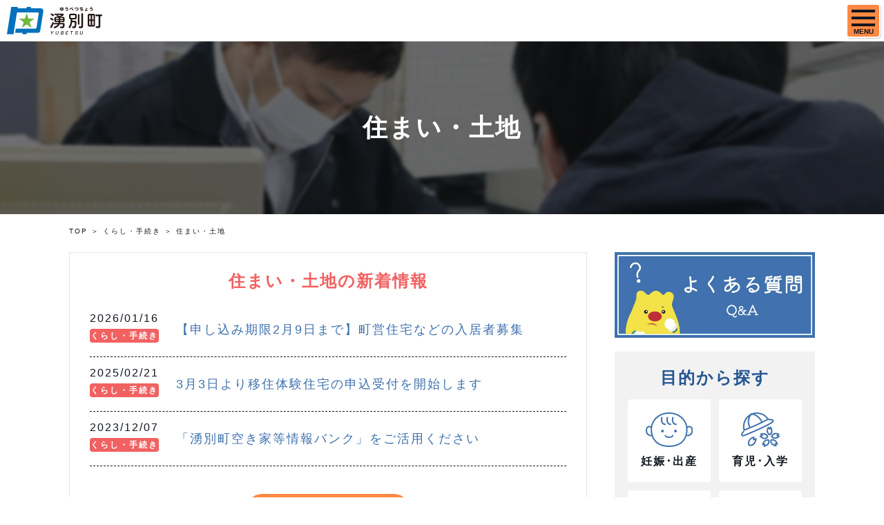

--- FILE ---
content_type: text/html; charset=UTF-8
request_url: https://www.town.yubetsu.lg.jp/administration/life/category/?category=48
body_size: 5833
content:
<!DOCTYPE html>
<html lang="ja">
<head prefix="og: http://ogp.me/ns# fb: http://ogp.me/ns/fb# article: http://ogp.me/ns/article#">
<!-- Google Tag Manager -->
<script>(function (w, d, s, l, i) {
    w[l] = w[l] || []; w[l].push({
      'gtm.start':
        new Date().getTime(), event: 'gtm.js'
    }); var f = d.getElementsByTagName(s)[0],
      j = d.createElement(s), dl = l != 'dataLayer' ? '&l=' + l : ''; j.async = true; j.src =
        'https://www.googletagmanager.com/gtm.js?id=' + i + dl; f.parentNode.insertBefore(j, f);
  })(window, document, 'script', 'dataLayer', 'GTM-NDD6GW5');</script>
<!-- End Google Tag Manager -->
<title>住まい・土地｜行政情報｜湧別町</title>
<meta charset="utf-8" />
<meta http-equiv="X-UA-Compatible" content="IE=edge">
<meta name="viewport" content="width=device-width, initialscale=1">
<meta name="format-detection" content="telephone=no">
<meta name="description" content="北海道湧別町（ゆうべつちょう）公式ホームページ。くらし・手続きについての情報を掲載しています。">
<meta name="keyword" content="">
<meta property="og:site_name" content="北海道湧別町～オホーツク海とサロマ湖を望むチューリップのまち" />
<meta property="og:url" content="https://www.town.yubetsu.lg.jp/administration/life/category/?category=48" />
<meta property="og:type" content="article" />
<meta property="og:title" content="住まい・土地｜くらし・手続き｜湧別町" />
<meta property="og:image" content="https://www.town.yubetsu.lg.jp/assets/images/og-gyosei.jpg" />
<meta property="og:description" content="北海道湧別町（ゆうべつちょう）公式ホームページ。くらし・手続きについての情報を掲載しています。" />
<meta name="twitter:card" content="summary">
<meta property="og:locale" content="ja_JP">
<link rel="shortcut icon" href="/favicon.ico">
<link rel="stylesheet" href="/assets/css/master.css">
</head>
<body class="is-gyosei">
<!-- Google Tag Manager (noscript) -->
<noscript><iframe src="https://www.googletagmanager.com/ns.html?id=GTM-NDD6GW5" height="0" width="0" style="display:none;visibility:hidden" title="googletagmanager" aria-hidden="true"></iframe></noscript>
<!-- End Google Tag Manager (noscript) -->
<div class="l-wrapper">
  
  <header class="l-header l-header__gyosei">
        <div class="l-header_inr">
      <a class="l-header_logo" href="/administration/">湧別町</a>
      <div class="js-spMenu l-header_utility">
        <div class="l-header_utility_inr">
          <ul class="l-header_utility_nav">
                                        <li class="l-header_utility_nav_item js-dropDown">
                <div class="l-header_utility_nav_item_lv1">
                  <a href="/administration/life/" class="l-header_utility_nav_item_link"><span>くらし・手続き</span></a>
                  <a href="#" class="js_dropDownSp"></a>
                </div>
                <div class="l-header_utility_nav_item_child js-dropDown_item">
                  <div class="l-header_utility_nav_item_child_inr">
                    <ul>
                                              <li><a href="/administration/life/category/?category=52">届出・登録・証明</a></li>
                                              <li><a href="/administration/life/category/?category=48">住まい・土地</a></li>
                                              <li><a href="/administration/life/category/?category=51">ごみ・リサイクル</a></li>
                                              <li><a href="/administration/life/category/?category=50">動物・通信・墓地</a></li>
                                              <li><a href="/administration/life/category/?category=92">環境保全</a></li>
                                              <li><a href="/administration/life/category/?category=47">水道・下水道</a></li>
                                              <li><a href="/administration/life/category/?category=49">税金</a></li>
                                              <li><a href="/administration/life/category/?category=46">道路・河川・公共交通・交通安全</a></li>
                                              <li><a href="/administration/life/category/?category=45">防犯</a></li>
                                              <li><a href="/administration/life/category/?category=44">防災・消防</a></li>
                                              <li><a href="/administration/life/category/?category=43">その他</a></li>
                                          </ul>
                  </div>
                </div>
              </li>
                                        <li class="l-header_utility_nav_item js-dropDown">
                <div class="l-header_utility_nav_item_lv1">
                  <a href="/administration/welfare/" class="l-header_utility_nav_item_link"><span>健康・福祉</span></a>
                  <a href="#" class="js_dropDownSp"></a>
                </div>
                <div class="l-header_utility_nav_item_child js-dropDown_item">
                  <div class="l-header_utility_nav_item_child_inr">
                    <ul>
                                              <li><a href="/administration/welfare/category/?category=42">保険・医療</a></li>
                                              <li><a href="/administration/welfare/category/?category=41">健康づくり・病院</a></li>
                                              <li><a href="/administration/welfare/category/?category=40">年金</a></li>
                                              <li><a href="/administration/welfare/category/?category=39">介護・福祉</a></li>
                                              <li><a href="/administration/welfare/category/?category=38">福祉施設</a></li>
                                          </ul>
                  </div>
                </div>
              </li>
                                        <li class="l-header_utility_nav_item js-dropDown">
                <div class="l-header_utility_nav_item_lv1">
                  <a href="/administration/education/" class="l-header_utility_nav_item_link"><span>子育て・教育</span></a>
                  <a href="#" class="js_dropDownSp"></a>
                </div>
                <div class="l-header_utility_nav_item_child js-dropDown_item">
                  <div class="l-header_utility_nav_item_child_inr">
                    <ul>
                                              <li><a href="/administration/education/category/?category=96">年齢で探す</a></li>
                                              <li><a href="/administration/education/category/?category=97">サービスで探す</a></li>
                                              <li><a href="/administration/education/category/?category=34">妊娠・出産</a></li>
                                              <li><a href="/administration/education/category/?category=35">育児</a></li>
                                              <li><a href="/administration/education/category/?category=93">認定こども園・保育所</a></li>
                                              <li><a href="/administration/education/category/?category=36">学校</a></li>
                                              <li><a href="/administration/education/category/?category=37">社会教育</a></li>
                                              <li><a href="/administration/education/category/?category=13">教育委員会</a></li>
                                          </ul>
                  </div>
                </div>
              </li>
                                        <li class="l-header_utility_nav_item js-dropDown">
                <div class="l-header_utility_nav_item_lv1">
                  <a href="/administration/culture/" class="l-header_utility_nav_item_link"><span>文化・スポーツ</span></a>
                  <a href="#" class="js_dropDownSp"></a>
                </div>
                <div class="l-header_utility_nav_item_child js-dropDown_item">
                  <div class="l-header_utility_nav_item_child_inr">
                    <ul>
                                              <li><a href="/administration/culture/category/?category=30">芸術文化</a></li>
                                              <li><a href="/administration/culture/category/?category=85">文化財</a></li>
                                              <li><a href="/administration/culture/category/?category=31">図書館</a></li>
                                              <li><a href="/administration/culture/category/?category=32">スポーツ</a></li>
                                              <li><a href="/administration/culture/category/?category=33">スポーツ施設</a></li>
                                          </ul>
                  </div>
                </div>
              </li>
                                        <li class="l-header_utility_nav_item js-dropDown">
                <div class="l-header_utility_nav_item_lv1">
                  <a href="/administration/work/" class="l-header_utility_nav_item_link"><span>しごと・産業</span></a>
                  <a href="#" class="js_dropDownSp"></a>
                </div>
                <div class="l-header_utility_nav_item_child js-dropDown_item">
                  <div class="l-header_utility_nav_item_child_inr">
                    <ul>
                                              <li><a href="/administration/work/category/?category=23">しごと</a></li>
                                              <li><a href="/administration/work/category/?category=24">農業</a></li>
                                              <li><a href="/administration/work/category/?category=25">漁業</a></li>
                                              <li><a href="/administration/work/category/?category=26">林業</a></li>
                                              <li><a href="/administration/work/category/?category=27">商工業</a></li>
                                              <li><a href="/administration/work/category/?category=29">産業施設</a></li>
                                              <li><a href="/administration/work/category/?category=77">農業委員会</a></li>
                                          </ul>
                  </div>
                </div>
              </li>
                                        <li class="l-header_utility_nav_item js-dropDown">
                <div class="l-header_utility_nav_item_lv1">
                  <a href="/administration/town/" class="l-header_utility_nav_item_link"><span>行政・まちづくり</span></a>
                  <a href="#" class="js_dropDownSp"></a>
                </div>
                <div class="l-header_utility_nav_item_child js-dropDown_item">
                  <div class="l-header_utility_nav_item_child_inr">
                    <ul>
                                              <li><a href="/administration/town/category/?category=10">町の紹介・庁舎案内</a></li>
                                              <li><a href="/administration/town/category/?category=11">町長・副町長</a></li>
                                              <li><a href="/administration/town/category/?category=12">議会</a></li>
                                              <li><a href="/administration/town/category/?category=91">監査</a></li>
                                              <li><a href="/administration/town/category/?category=14">選挙</a></li>
                                              <li><a href="/administration/town/category/?category=15">例規・各種計画</a></li>
                                              <li><a href="/administration/town/category/?category=18">町政・取り組み・施策</a></li>
                                              <li><a href="/administration/town/category/?category=17">人事・給与・採用</a></li>
                                              <li><a href="/administration/town/category/?category=16">財政・公営企業</a></li>
                                              <li><a href="/administration/town/category/?category=20">入札・契約</a></li>
                                              <li><a href="/administration/town/category/?category=19">地域おこし協力隊</a></li>
                                              <li><a href="/administration/town/category/?category=22">広報</a></li>
                                              <li><a href="/administration/town/category/?category=21">自治会・コミュニティ・集会施設</a></li>
                                              <li><a href="/administration/town/category/?category=89">情報公開・個人情報保護</a></li>
                                              <li><a href="/administration/town/category/?category=90">庁舎集約化</a></li>
                                          </ul>
                  </div>
                </div>
              </li>
                          
            <li class="l-header_utility_nav_item js-dropDown">
              <div class="l-header_utility_nav_item_lv1">
                <a href="/administration/sightseeing/" class="l-header_utility_nav_item_link"><span>観光・イベント</span></a>
                <a href="#" class="js_dropDownSp"></a>
              </div>
              <div class="l-header_utility_nav_item_child js-dropDown_item">
                <div class="l-header_utility_nav_item_child_inr">
                  <ul>
                    <li><a href="/administration/sightseeing/category/?category=86">観光</a></li>
                    <li><a href="/administration/sightseeing/category/?category=87">イベント</a></li>
                    <li><a href="/tourism/">観光・イベントサイト</a></li>
                  </ul>
                </div>
              </div>
            </li>
          </ul>
          <div class="l-header_utility_sub">
            <div class="c-nav_faq">
              <p><a href="/administration/faq/"><img src="/assets/images/common/bnrfaq.jpg" alt="よくある質問へ"></a></p>
            </div>

            <a href="https://town.yubetsu.lg.jp/feed/?type=news&site=administration" class="l-header_utility_sub_rss">RSS</a>
            <dl class="l-header_utility_sub_change">
              <dt>文字サイズ</dt>
              <dd>
                <ul>
                  <li><a href="#" class="js-fs js-fsLarge" data-size="75%">大</a></li>
                  <li><a href="#" class="js-fs js-fsNormal is-active" data-size="62.5%">中</a></li>
                </ul>
              </dd>
            </dl>
            <dl class="l-header_utility_sub_change">
              <dt>背景色</dt>
              <dd>
                <ul>
                  <li><a href="#" class="js-bg js-bgBlack" data-color="black">黒</a></li>
                  <li><a href="#" class="js-bg js-bgYellow" data-color="yellow">黄</a></li>
                  <li><a href="#" class="js-bg js-bgDefault is-active" data-color="default">標準</a></li>
                </ul>
              </dd>
            </dl>
            <div class="l-header_utility_sub_change">
              <a href="/administration/detail.html?content=1359">Foreign Language</a>
            </div>
            <form class="l-header_utility_sub_form" onSubmit="return true;" action="/search/" id="js-search" title="サイト内検索">
              <input type="text" placeholder="検索ワード入力" name="q">
              <button>検索</button>
            </form>
          </div>
        </div>

<!--
            <li class="l-header_utility_nav_item js-dropDown">
              <div class="l-header_utility_nav_item_lv1">
                <a href="/tourism/" class="l-header_utility_nav_item_link"><span>観光･イベント</span></a>
                <a href="#" class="js_dropDownSp"></a>
              </div>
              <div class="l-header_utility_nav_item_child js-dropDown_item">
                <div class="l-header_utility_nav_item_child_inr">
                  <ul>
                    <li><a href="/tourism/view/">みる</a></li>
                    <li><a href="/tourism/enjoy/">あそぶ</a></li>
                    <li><a href="/tourism/gourmet/">グルメ</a></li>
                    <li><a href="/tourism/stay/">泊まる</a></li>
                    <li><a href="/tourism/goods/">特産品</a></li>
                    <li><a href="/tourism/event/">イベント</a></li>
                    <li><a href="/tourism/enjoy/detail.html?content=358">チューリップ公園</a></li>
                  </ul>
                </div>
              </div>
            </li>
          </ul>
          <div class="l-header_utility_sub">
            <a href="https://town.yubetsu.lg.jp/feed/?type=news&site=administration" target="_blank" class="l-header_utility_sub_rss">RSS</a>
            <dl class="l-header_utility_sub_change">
              <dt>文字サイズ</dt>
              <dd>
                <ul>
                  <li><a href="#" class="js-fs js-fsLarge" data-size="75%">大</a></li>
                  <li><a href="#" class="js-fs js-fsNormal is-active" data-size="62.5%">中</a></li>
                </ul>
              </dd>
            </dl>
            <dl class="l-header_utility_sub_change">
              <dt>背景色</dt>
              <dd>
                <ul>
                  <li><a href="#" class="js-bg js-bgBlack" data-color="black">黒</a></li>
                  <li><a href="#" class="js-bg js-bgYellow" data-color="yellow">黄</a></li>
                  <li><a href="#" class="js-bg js-bgDefault is-active" data-color="default">標準</a></li>
                </ul>
              </dd>
            </dl>
            <form class="l-header_utility_sub_form" onSubmit="return true;" action="/search/" id="js-search">
              <input type="text" placeholder="検索ワード入力" name="q">
              <button>検索</button>
            </form>
          </div>
        </div>
-->

      </div>
    </div>
    <a href="#" class="js-spMenuBtn" aria-label="SPメニュー">
      <span></span>
      <span></span>
      <span></span>
      <p class="js-spMenuBtn_menu">MENU</p>
    </a>
  </header>


  <article>
    <div class="c-pageTtl c-pageTtl__life">
      <h1 class="c-pageTtl_ttl">住まい・土地</h1>
    </div>
    <ul class="c-breadCrumb">
      <li><a href="/">TOP</a></li>
      <!--<li><a href="/administration/life/">くらし･手続き</a></li>-->
      <li><a href="/administration/life/">くらし・手続き</a></li>
      <li>住まい・土地</li>
    </ul>

    <div class="l-wrap u-mbLast">
      <div class="l-2col">
        <div class="l-2col_main">
          <div class="c-borderBox">
            <!--<h2 class="c-secTtl c-secTtl__pink">くらし･手続きの新着情報</h2>-->
            <h2 class="c-secTtl c-secTtl__pink">住まい・土地の新着情報</h2>
            <ul class="c-newsList">
                              <li class="c-newsList_item">
                  <div class="c-newsList_item_head">
                    <p class="c-newsList_item_date">2026/01/16</p>
                    <span class="c-label ">くらし・手続き</span>
                  </div>
                  <div class="c-newsList_item_body">
                    <a href="../../news/detail.html?news=1300">【申し込み期限2月9日まで】町営住宅などの入居者募集</a>
                  </div>
                </li>
                              <li class="c-newsList_item">
                  <div class="c-newsList_item_head">
                    <p class="c-newsList_item_date">2025/02/21</p>
                    <span class="c-label ">くらし・手続き</span>
                  </div>
                  <div class="c-newsList_item_body">
                    <a href="../../news/detail.html?news=885">3月3日より移住体験住宅の申込受付を開始します</a>
                  </div>
                </li>
                              <li class="c-newsList_item">
                  <div class="c-newsList_item_head">
                    <p class="c-newsList_item_date">2023/12/07</p>
                    <span class="c-label ">くらし・手続き</span>
                  </div>
                  <div class="c-newsList_item_body">
                    <a href="../../news/detail.html?news=1140">「湧別町空き家等情報バンク」をご活用ください</a>
                  </div>
                </li>
                          </ul>
                        <p class="u-tac"><a class="c-btn" href="../../news/?parent=life&category=48">新着情報一覧</a></p>
                      </div>

          <dl class="c-linkPanel" id="cate-48">
            <dt class="c-linkPanel_ttl">住まい・土地</dt>
            <dd class="c-linkPanel_body">
              <ul class="c-linkPanel_list">
                                  <li><a href="../detail.html?content=1502">空き家を活用した転貸住宅「空き家活用移住促進住宅」</a></li>
                                  <li><a href="../detail.html?content=72">定住住宅取得奨励補助事業</a></li>
                                  <li><a href="../detail.html?content=75">民間賃貸住宅等取得補助事業</a></li>
                                  <li><a href="../detail.html?content=1223">みなし特定公共賃貸住宅制度をご活用ください</a></li>
                                  <li><a href="../detail.html?content=1106">空き家流通促進事業補助金</a></li>
                                  <li><a href="../detail.html?content=540">空き家・空き地対策</a></li>
                                  <li><a href="../detail.html?content=210">空き家除却支援事業補助金</a></li>
                                  <li><a href="../detail.html?content=370">空き家等情報バンク（建物・土地）</a></li>
                                  <li><a href="../detail.html?content=388">湧別町で移住体験してみませんか!?</a></li>
                                  <li><a href="../detail.html?content=50">移住・定住</a></li>
                                  <li><a href="../detail.html?content=435">町営住宅（入居基準・お申込み）</a></li>
                                  <li><a href="../detail.html?content=655">町営住宅（上湧別地区一覧）</a></li>
                                  <li><a href="../detail.html?content=657">町営住宅（湧別地区一覧）</a></li>
                                  <li><a href="../detail.html?content=173">住宅建設・改造に関する補助事業</a></li>
                                  <li><a href="../detail.html?content=729">建物に関する届け出（建築・解体）</a></li>
                                  <li><a href="../detail.html?content=147">土地の売買や転用、開発をするとき</a></li>
                                  <li><a href="../detail.html?content=237">地籍図・管内図の閲覧・交付</a></li>
                                  <li><a href="../detail.html?content=902">特定空家などの行政代執行・略式代執行</a></li>
                                  <li><a href="../detail.html?content=172">宅地分譲</a></li>
                              </ul>
            </dd>
          </dl>

        </div>
        <div class="l-2col_side">
  <div class="c-fapBnr">
    <a href="/administration/faq/" class="c-fapBnr__link">
      <figure>
        <img src="/assets/images/common/bnrQA-s.jpg" alt="よくある質問へ" decoding="async">
      </figure>
    </a>
  </div>
    <div class="c-sideNav">
    <h2 class="c-secTtl u-mb15">目的から探す</h2>
    <ul class="c-iconPanelList c-iconPanelList__small">
      <li class="c-iconPanelList_item">
        <a href="/administration/purpose/?purpose=1">
          <figure class="c-iconPanelList_item_icon">
            <img src="/assets/images/common/icon-purpose.svg" alt="" decoding="async">
          </figure>
          <p class="c-iconPanelList_item_ttl">妊娠･出産</p>
        </a>
      </li>
      <li class="c-iconPanelList_item">
        <a href="/administration/purpose/?purpose=2">
          <figure class="c-iconPanelList_item_icon">
            <img src="/assets/images/common/icon-purpose02.svg" alt="" decoding="async">
          </figure>
          <p class="c-iconPanelList_item_ttl">育児･入学</p>
        </a>
      </li>
      <li class="c-iconPanelList_item">
        <a href="/administration/purpose/?purpose=3">
          <figure class="c-iconPanelList_item_icon">
            <img src="/assets/images/common/icon-purpose03.svg" alt="" decoding="async">
          </figure>
          <p class="c-iconPanelList_item_ttl">就職･退職</p>
        </a>
      </li>
      <li class="c-iconPanelList_item">
        <a href="/administration/purpose/?purpose=4">
          <figure class="c-iconPanelList_item_icon">
            <img src="/assets/images/common/icon-purpose04.svg" alt="" decoding="async">
          </figure>
          <p class="c-iconPanelList_item_ttl">結婚･離婚</p>
        </a>
      </li>
      <li class="c-iconPanelList_item">
        <a href="/administration/purpose/?purpose=5">
          <figure class="c-iconPanelList_item_icon">
            <img src="/assets/images/common/icon-purpose07.svg" alt="" decoding="async">
          </figure>
          <p class="c-iconPanelList_item_ttl">病気･けが<br>夜間休日病院</p>
        </a>
      </li>
      <li class="c-iconPanelList_item">
        <a href="/administration/purpose/?purpose=6">
          <figure class="c-iconPanelList_item_icon">
            <img src="/assets/images/common/icon-purpose10.svg" alt="" decoding="async">
          </figure>
          <p class="c-iconPanelList_item_ttl">引越し･住まい</p>
        </a>
      </li>
      <li class="c-iconPanelList_item">
        <a href="/administration/purpose/?purpose=7">
          <figure class="c-iconPanelList_item_icon">
            <img src="/assets/images/common/icon-purpose08.svg" alt="" decoding="async">
          </figure>
          <p class="c-iconPanelList_item_ttl">高齢･介護</p>
        </a>
      </li>
      <li class="c-iconPanelList_item">
        <a href="/administration/purpose/?purpose=8">
          <figure class="c-iconPanelList_item_icon">
            <img src="/assets/images/common/icon-purpose09.svg" alt="" decoding="async">
          </figure>
          <p class="c-iconPanelList_item_ttl">おくやみ</p>
        </a>
      </li>
      <li class="c-iconPanelList_item">
        <a href="/administration/purpose/?purpose=9">
          <figure class="c-iconPanelList_item_icon">
            <img src="/assets/images/common/icon-purpose05.svg" alt="" decoding="async">
          </figure>
          <p class="c-iconPanelList_item_ttl">ごみ</p>
        </a>
      </li>
      <li class="c-iconPanelList_item">
        <a href="/administration/purpose/?purpose=10">
          <figure class="c-iconPanelList_item_icon">
            <img src="/assets/images/common/icon-purpose06.svg" alt="" decoding="async">
          </figure>
          <p class="c-iconPanelList_item_ttl">防災</p>
        </a>
      </li>
      <li class="c-iconPanelList_item">
        <a href="/administration/purpose/?purpose=11">
          <figure class="c-iconPanelList_item_icon">
            <img src="/assets/images/common/icon-purpose11.svg" alt="" decoding="async">
          </figure>
          <p class="c-iconPanelList_item_ttl">くらしの<br>カレンダー</p>
        </a>
      </li>
      <li class="c-iconPanelList_item">
        <a href="/administration/purpose/?purpose=12">
          <figure class="c-iconPanelList_item_icon">
            <img src="/assets/images/common/icon-purpose12.svg" alt="" decoding="async">
          </figure>
          <p class="c-iconPanelList_item_ttl">補助･助成･<br>支援</p>
        </a>
      </li>
    </ul>
  </div>
</div>      </div>
    </div>

  </article>

  <footer class="l-footer">
  <div class="l-footer_inr">
    <div class="l-footer_body">
      <div class="l-footer_front">
        <p class="l-footer_logo"><img src="/assets/images/common/logo.svg" alt="湧別町" decoding="async"></p>
                <ul class="l-footer_sns">
          <li><a href="https://www.instagram.com/yubetsu_town/" target="_blank"><img src="/assets/images/common/icon-insta--blue.svg" alt="Instagram"></a></li>
          <li><a href="/administration/sightseeing/detail.html?content=391#kanko"><img src="/assets/images/common/icon-youtube--blue.svg" alt="Youtube"></a></li>
        </ul>
              </div>
      <ul class="l-footer_info">
        <li><span>人口</span><em>7,781</em>人</li>
        <li><span>世帯数</span><em>4,045</em>世帯</li>
        <li><small>（2025年12月末現在）</small></li>
      </ul>
      <div class="l-footer_utility">
        <div class="l-footer_utility_left">
          <p class="l-footer_utility_address">湧別町役場 〒099-6592<br>北海道紋別郡湧別町上湧別屯田市街地318番地</p>
          <ul class="l-footer_utility_tel">
            <li><span>TEL</span>01586-2-2111</li>
            <li><span>FAX</span>01586-2-2511</li>
          </ul>
        </div>
        <ul class="l-footer_utility_link">
          <li><a href="/administration/detail.html?content=434">お問い合わせ</a></li>
          <li><a href="/administration/detail.html?content=615">リンク集</a></li>
          <li><a href="/administration/detail.html?content=429">サイトポリシー</a></li>
          <li><a href="/">総合トップページ</a></li>
        </ul>
      </div>
    </div>
    <div class="l-footer_map">
      <img src="/assets/images/common/footer-map.png" alt="" decoding="async">
    </div>
  </div>
  <script>
  var gaJsHost = (("https:" == document.location.protocol) ? "https://ssl." : "http://www.");
  document.write(unescape("%3Cscript src='" + gaJsHost + "google-analytics.com/ga.js' type='text/javascript'%3E%3C/script%3E"));
  </script>
  <script>
  try {
  var pageTracker = _gat._getTracker("UA-10802628-1");
  pageTracker._trackPageview();
  } catch(err) {}</script>
  <div class="js-pageTopFade">
    <p><a href="/administration/faq/" class="js-faq"><img src="/assets/images/common/bnrQA-a.png" alt="よくある質問へ"></a></p>
    <a href="#" class="js-pageTop"><img src="/assets/images/common/pagetop.svg" alt="TOPへ戻る" decoding="async"></a>
  </div>

  <p class="l-footer_copy"><small>&copy; 2009 湧別町役場</small></p>
</footer>

</div>
<script src="/assets/js/vendor/jquery-3.5.1.min.js"></script>
<script src="/assets/js/vendor/jquery.matchHeight.js"></script>
<script src="/assets/js/vendor/picturefill.min.js"></script>
<script src="/assets/js/vendor/ofi.min.js"></script>
<script src="/assets/js/vendor/slick.min.js"></script>
<script src="/assets/js/vendor/jquery.cookie.js"></script>
<script src="/assets/js/main.js?251216"></script>
<script src="/assets/js/postcode.js"></script>
<link rel="stylesheet" href="/yubetsu_admin/common/css/jquery-ui.css" media="all">
<script src="/yubetsu_admin/common/js/jquery-ui-1.10.4.custom.js"></script>
<script src="/yubetsu_admin/common/js/jquery.ui.datepicker-ja.min.js"></script>
<script src="/assets/js/common.js"></script>
<script type="text/javascript" src="/_Incapsula_Resource?SWJIYLWA=719d34d31c8e3a6e6fffd425f7e032f3&ns=2&cb=825744425" async></script></body>
</html>


--- FILE ---
content_type: image/svg+xml
request_url: https://www.town.yubetsu.lg.jp/assets/images/common/icon-purpose03.svg
body_size: 179
content:
<svg xmlns="http://www.w3.org/2000/svg" width="59" height="50" viewBox="0 0 59 50"><defs><style>.cls-1{fill:#3f72af}.cls-2{fill:none;stroke:#3f72af;stroke-miterlimit:10;stroke-width:2px}</style></defs><g id="レイヤー_2" data-name="レイヤー 2"><g id="content01"><g id="_03" data-name="3"><path class="cls-1" d="M55 11a2.002 2.002 0 0 1 2 2v33a2.002 2.002 0 0 1-2 2H4a2.002 2.002 0 0 1-2-2V13a2.002 2.002 0 0 1 2-2h51m0-2H4a4 4 0 0 0-4 4v33a4 4 0 0 0 4 4h51a4 4 0 0 0 4-4V13a4 4 0 0 0-4-4z"/><path class="cls-2" d="M20 9V3a2 2 0 0 1 2-2h15a2 2 0 0 1 2 2v6M0 28h23m12 0h23"/><path class="cls-1" d="M33 25a1.001 1.001 0 0 1 1 1v4a1.001 1.001 0 0 1-1 1h-7a1.001 1.001 0 0 1-1-1v-4a1.001 1.001 0 0 1 1-1h7m0-2h-7a3 3 0 0 0-3 3v4a3 3 0 0 0 3 3h7a3 3 0 0 0 3-3v-4a3 3 0 0 0-3-3z"/></g></g></g></svg>

--- FILE ---
content_type: image/svg+xml
request_url: https://www.town.yubetsu.lg.jp/assets/images/common/icon-mail.svg
body_size: 46
content:
<svg xmlns="http://www.w3.org/2000/svg" width="17.265" height="12" viewBox="0 0 17.265 12"><defs><style>.cls-1{fill:none;stroke:#3f72af;stroke-miterlimit:10}</style></defs><g id="レイヤー_2" data-name="レイヤー 2"><g id="footer"><rect class="cls-1" x=".765" y=".5" width="16" height="11" rx="1"/><path class="cls-1" d="M.265 1.656l8 5 8-4.75"/></g></g></svg>

--- FILE ---
content_type: image/svg+xml
request_url: https://www.town.yubetsu.lg.jp/assets/images/common/icon-purpose05.svg
body_size: 401
content:
<svg xmlns="http://www.w3.org/2000/svg" width="47.88" height="51.886" viewBox="0 0 47.87979 51.88589"><defs><style>.cls-1{fill:none;stroke:#3f72af;stroke-linecap:round;stroke-linejoin:round;stroke-width:2px}.cls-2{fill:#3f72af}</style></defs><g id="レイヤー_2" data-name="レイヤー 2"><g id="content01"><g id="_05" data-name="5"><path class="cls-1" d="M20.281 11.163s-.813-5.691-6.097-7.317S8.493 1 8.493 1s0 9.35 4.471 11.382 6.91 1.626 6.91 1.626"/><path class="cls-2" d="M23.127 10.35c3.252 0 5.284 4.878 0 4.878s-3.659-4.878 0-4.878m0-2a5.16 5.16 0 0 0-5.381 4.762 3.788 3.788 0 0 0 1.62 3.096 6.341 6.341 0 0 0 3.76 1.02 6.188 6.188 0 0 0 3.667-.987 3.707 3.707 0 0 0 1.58-3.036 5.195 5.195 0 0 0-5.246-4.855z"/><path class="cls-1" d="M20.157 11.848a5.564 5.564 0 0 1-3.94-1.905m9.755 1.22s.813-5.691 6.098-7.317S37.761 1 37.761 1s0 9.35-4.472 11.382-6.91 1.626-6.91 1.626m-.282-2.16a5.564 5.564 0 0 0 3.94-1.905"/><path class="cls-1" d="M32.476 13.488s9.35 2.439 13.009 11.788 1.22 25.61-20.732 25.61h-1.626c-21.951 0-24.39-16.26-20.732-25.61s13.008-11.788 13.008-11.788m7.942 1.504s-6.833 2.277-8.351 6.073m10.366-6.284a5.86 5.86 0 0 1 4.058 2.488"/></g></g></g></svg>

--- FILE ---
content_type: image/svg+xml
request_url: https://www.town.yubetsu.lg.jp/assets/images/common/icon-popular.svg
body_size: 93
content:
<svg xmlns="http://www.w3.org/2000/svg" width="24.514" height="35" viewBox="0 0 24.51443 35"><defs><style>.cls-1{fill:#f57a39}</style></defs><g id="レイヤー_2" data-name="レイヤー 2"><g id="footer"><circle class="cls-1" cx="12.257" cy="7.8" r="7.8"/><path class="cls-1" d="M15.167 17.636h-5.82A9.375 9.375 0 0 0 0 26.983V35h24.514v-8.017a9.374 9.374 0 0 0-9.347-9.347z"/></g></g></svg>

--- FILE ---
content_type: image/svg+xml
request_url: https://www.town.yubetsu.lg.jp/assets/images/common/icon-purpose.svg
body_size: 389
content:
<svg xmlns="http://www.w3.org/2000/svg" width="68.764" height="50" viewBox="0 0 68.76358 50"><defs><style>.cls-1{fill:#3f72af}.cls-2{fill:none;stroke:#3f72af;stroke-miterlimit:10;stroke-width:2px}</style></defs><g id="レイヤー_2" data-name="レイヤー 2"><g id="content01"><g id="_01" data-name="1"><circle class="cls-1" cx="24.382" cy="27" r="2"/><circle class="cls-1" cx="43.382" cy="27" r="2"/><path class="cls-1" d="M34.112 2c15.622 0 24.956 11.363 24.956 22.348C59.068 31.459 56.637 48 34.112 48S9.155 31.459 9.155 24.348C9.155 13.363 18.49 2 34.112 2m0-2C17.462 0 7.155 12.174 7.155 24.348S13.498 50 34.112 50s26.956-13.478 26.956-25.652C61.068 12.174 50.762 0 34.112 0z"/><path class="cls-2" d="M23.76 6.667s-3.333 10.666 5.334 10.666M31.76 6.667s-3.333 10.666 5.334 10.666M39.76 6.667s-3.333 10.666 5.334 10.666M28.445 32.759s0 3.333 5.334 3.333 6-3.333 6-3.333M8.858 21.516s-4.251-1.936-6.377 0-2.125 8.715 1.063 10.652 5.314.968 5.314.968m51.047-11.62s4.252-1.936 6.377 0 2.126 8.715-1.063 10.652-5.314.968-5.314.968"/></g></g></g></svg>

--- FILE ---
content_type: image/svg+xml
request_url: https://www.town.yubetsu.lg.jp/assets/images/common/icon-purpose09.svg
body_size: 152
content:
<svg xmlns="http://www.w3.org/2000/svg" width="40" height="50" viewBox="0 0 40 50"><defs><style>.cls-1{fill:none;stroke:#3f72af;stroke-miterlimit:10;stroke-width:2px}.cls-2{fill:#3f72af}</style></defs><g id="レイヤー_2" data-name="レイヤー 2"><g id="content01"><g id="_09" data-name="9"><path class="cls-1" d="M.5 16s19-2.368 19-15c0 0 2 15 19 15"/><path class="cls-2" d="M38 2v46H2V2h36m2-2H0v50h40V0z"/><path class="cls-1" d="M20 16c-6.429 0-8.571 5.357-8.571 9.643s4.285 7.5 4.285 7.5S7.143 38.5 7.143 46M20 16c6.429 0 8.571 5.357 8.571 9.643s-4.285 7.5-4.285 7.5S32.857 38.5 32.857 46"/></g></g></g></svg>

--- FILE ---
content_type: image/svg+xml
request_url: https://www.town.yubetsu.lg.jp/assets/images/common/icon-link.svg
body_size: 330
content:
<svg xmlns="http://www.w3.org/2000/svg" viewBox="0 0 13.06 12.32"><defs><style>.cls-1{fill:#3f72af;}</style></defs><g id="レイヤー_2" data-name="レイヤー 2"><g id="レイヤー_1-2" data-name="レイヤー 1"><path class="cls-1" d="M9.79,7.69A2.65,2.65,0,0,1,8,8.66a2.53,2.53,0,0,1-.95-.05,2.46,2.46,0,0,1-.75-.3A2.7,2.7,0,0,1,6,8.09l-.28-.26A2.72,2.72,0,0,1,5.1,5.3a1,1,0,0,1,.54,0A2.18,2.18,0,0,0,6,7.38a2.13,2.13,0,0,0,.3.3,2.45,2.45,0,0,0,.38.24,2.1,2.1,0,0,0,.92.24A2.16,2.16,0,0,0,8.8,7.85a2.13,2.13,0,0,0,.58-.49l2.67-3.31A2.17,2.17,0,0,0,8.68,1.33L7.29,3.06a3.17,3.17,0,0,0-.49-.24L8.27,1a2.69,2.69,0,0,1,4.19,3.38Z"/><path class="cls-1" d="M4.78,11.32A2.69,2.69,0,0,1,.6,7.94L3.27,4.63A2.65,2.65,0,0,1,5,3.66a2.53,2.53,0,0,1,1,0,2.68,2.68,0,0,1,.75.3,3.62,3.62,0,0,1,.32.22,3.45,3.45,0,0,1,.28.26A2.7,2.7,0,0,1,8,7a1,1,0,0,1-.55,0A2.16,2.16,0,0,0,7,5a1.82,1.82,0,0,0-.31-.31,2.35,2.35,0,0,0-.37-.24,2.14,2.14,0,0,0-.93-.24,2.21,2.21,0,0,0-1.17.31A2.24,2.24,0,0,0,3.68,5L1,8.27A2.16,2.16,0,0,0,4.37,11l1.4-1.73a2.69,2.69,0,0,0,.48.24Z"/></g></g></svg>

--- FILE ---
content_type: image/svg+xml
request_url: https://www.town.yubetsu.lg.jp/assets/images/common/icon-back.svg
body_size: 234
content:
<?xml version="1.0" encoding="UTF-8"?>
<svg id="_レイヤー_2" data-name="レイヤー 2" xmlns="http://www.w3.org/2000/svg" width="14" height="14" viewBox="0 0 14 14">
  <defs>
    <style>
      .cls-1 {
        fill: none;
      }

      .cls-1, .cls-2 {
        stroke-width: 0px;
      }

      .cls-2 {
        fill: #3f72af;
      }
    </style>
  </defs>
  <g id="_2" data-name="2">
    <g>
      <path class="cls-2" d="m12.4,4.3c-1-1-2.4-1.6-3.9-1.6h-2V.2L1.3,4.4l5.2,4.2v-2.4h2c.5,0,1,.2,1.4.6.4.4.6.8.6,1.4,0,.5-.2,1-.6,1.4-.4.4-.8.6-1.4.6H0v3.6h8.4c1.5,0,2.9-.6,3.9-1.6,1-1,1.6-2.4,1.6-3.9,0-1.5-.6-2.9-1.6-3.9Z"/>
      <rect class="cls-1" width="14" height="14"/>
    </g>
  </g>
</svg>

--- FILE ---
content_type: application/x-javascript
request_url: https://www.town.yubetsu.lg.jp/assets/js/postcode.js
body_size: 744
content:
// JavaScript Document
$(document).ready(function(){
	dispCity();
	$(".zip-search").click(function(e) {
		var postcode = $(".zipcode").val();
		var buf1;
		var buf2;
		var len;
		
		len = String(postcode).length;
		if(len == 7){
			if(postcode.indexOf("-") !== -1){
				alert("郵便番号を正しく入力してください");
				return false;
			}
			buf1 = String(postcode).substr(0, 3);
			buf2 = String(postcode).substr(3, 4);
			postcode = buf1 + '-' + buf2;
		}
		else if(len != 8){
			alert("郵便番号を正しく入力してください");
			return false;
		}

/*
		if((!postcode.match(/^\d{3}[-]\d{4}$/)) ){
			alert("郵便番号は半角数字「3桁-4桁」で入力してください");
			return false;
		}
*/

		
		$.ajax({
			data: {
				"mode" : "ajaxPostcode",
				"postcode" : postcode
			},
			success: function(data){
				$('.city').empty();
				if(data){
					var datas = data.split("\t,\t");
					//都道府県
					var address = datas[0].split("\t");
					$('.prefectures').val(address[0]);
					//市区町村
					var citys = datas[1].split("\t");
					//$('#city').append('<option value="">選択してください</option>');
					
					if(citys.length > 0 && citys[0]){
						$.each(citys, function(i, value){
							$('.city').append($('<option>').html(value).val(value));
						});
					}
					$('.city').val(address[1]);
					$('.address').val(address[2]);
				}else{
        			alert("住所がみつかりませんでした");
				}
				dispCity();
			}
		});
		return false;
    });
	
	$('.prefectures').change(function(e) {
		var pref = $(this).val();
		setCity(pref);
    });
});

function setCity(pref){
	$.ajax({
		data: {
			"mode" : "ajaxCitys",
			"pref" : pref
		},
		success: function(data){
			$('.city').empty();
			if(data){
				var citys = data.split("\t");
				if(citys.length > 0 && citys[0]){
					$.each(citys, function(i, value){
						$('.city').append($('<option>').html(value).val(value));
					});
				}
			}
			dispCity();
		}
	});
}

function dispCity(){
	if($('.city option').length < 2){
		$('.city').hide();
	}else{
		$('.city').show();
	}
}

--- FILE ---
content_type: image/svg+xml
request_url: https://www.town.yubetsu.lg.jp/assets/images/common/pagetop.svg
body_size: 423
content:
<svg xmlns="http://www.w3.org/2000/svg" width="50" height="50" viewBox="0 0 50 50"><defs><style>.cls-1{fill:#f57a39;}.cls-2{fill:#11161f;}.cls-3{fill:none;stroke:#11161f;stroke-linecap:round;stroke-linejoin:round;stroke-width:2px;}</style></defs><g id="レイヤー_2" data-name="レイヤー 2"><g id="footer"><rect class="cls-1" width="50" height="50" rx="4"/><path class="cls-2" d="M18.42,26.86H15.37v8.29h-2V26.86h-3V25.2h8.11Z"/><path class="cls-2" d="M28.33,30.4A6,6,0,0,1,27.81,33a4,4,0,0,1-1.49,1.71,4.36,4.36,0,0,1-4.43,0,4,4,0,0,1-1.5-1.7,5.68,5.68,0,0,1-.54-2.54V30a6.05,6.05,0,0,1,.53-2.59,3.92,3.92,0,0,1,1.5-1.71,4.37,4.37,0,0,1,4.42,0,4,4,0,0,1,1.5,1.71A6,6,0,0,1,28.33,30ZM26.25,30a4.2,4.2,0,0,0-.56-2.38,2,2,0,0,0-3.2,0,4.12,4.12,0,0,0-.56,2.35v.49a4.18,4.18,0,0,0,.56,2.36,2,2,0,0,0,3.2,0,4.24,4.24,0,0,0,.56-2.36Z"/><path class="cls-2" d="M32.43,31.64v3.51H30.38V25.2h3.88a4.39,4.39,0,0,1,2,.41,3,3,0,0,1,1.31,1.16A3.21,3.21,0,0,1,38,28.49a2.89,2.89,0,0,1-1,2.31,4.2,4.2,0,0,1-2.78.84Zm0-1.66h1.83a1.84,1.84,0,0,0,1.24-.38,1.42,1.42,0,0,0,.43-1.1,1.68,1.68,0,0,0-.43-1.18,1.63,1.63,0,0,0-1.19-.46H32.43Z"/><polyline class="cls-3" points="19.79 15.88 24.96 10.71 30.21 15.96"/></g></g></svg>

--- FILE ---
content_type: image/svg+xml
request_url: https://www.town.yubetsu.lg.jp/assets/images/common/icon-key.svg
body_size: 84
content:
<svg xmlns="http://www.w3.org/2000/svg" width="12.802" height="12.016" viewBox="0 0 12.80152 12.01566"><defs><style>.cls-1{fill:none;stroke:#3f72af;stroke-miterlimit:10}</style></defs><g id="レイヤー_2" data-name="レイヤー 2"><g id="footer"><circle class="cls-1" cx="3.291" cy="3.291" r="2.791"/><path class="cls-1" d="M4.965 4.965l6.697 6.697m-1.431-6.956L7.863 7.073m4.585.057L10.08 9.497"/></g></g></svg>

--- FILE ---
content_type: image/svg+xml
request_url: https://www.town.yubetsu.lg.jp/assets/images/common/icon-purpose07.svg
body_size: 160
content:
<svg xmlns="http://www.w3.org/2000/svg" width="52" height="49" viewBox="0 0 52 49"><defs><style>.cls-1{fill:#3f72af}.cls-2{fill:none;stroke:#3f72af;stroke-miterlimit:10;stroke-width:2px}</style></defs><g id="レイヤー_2" data-name="レイヤー 2"><g id="content01"><g id="_07" data-name="7"><path class="cls-1" d="M35 2v15h15v30H2V17h15V2h18m2-2H15v15H0v34h52V15H37V0z"/><path class="cls-2" d="M20 10h12m-6-6v12"/><path class="cls-1" d="M12 24v5H7v-5h5m2-2H5v9h9v-9zm9 2v5h-5v-5h5m2-2h-9v9h9v-9zm9 2v5h-5v-5h5m2-2h-9v9h9v-9zm9 2v5h-5v-5h5m2-2h-9v9h9v-9zM12 35v5H7v-5h5m2-2H5v9h9v-9zm20 2v12H18V35h16m2-2H16v16h20V33zm9 2v5h-5v-5h5m2-2h-9v9h9v-9z"/><path class="cls-1" d="M27 34h-2v15h2V34z"/></g></g></g></svg>